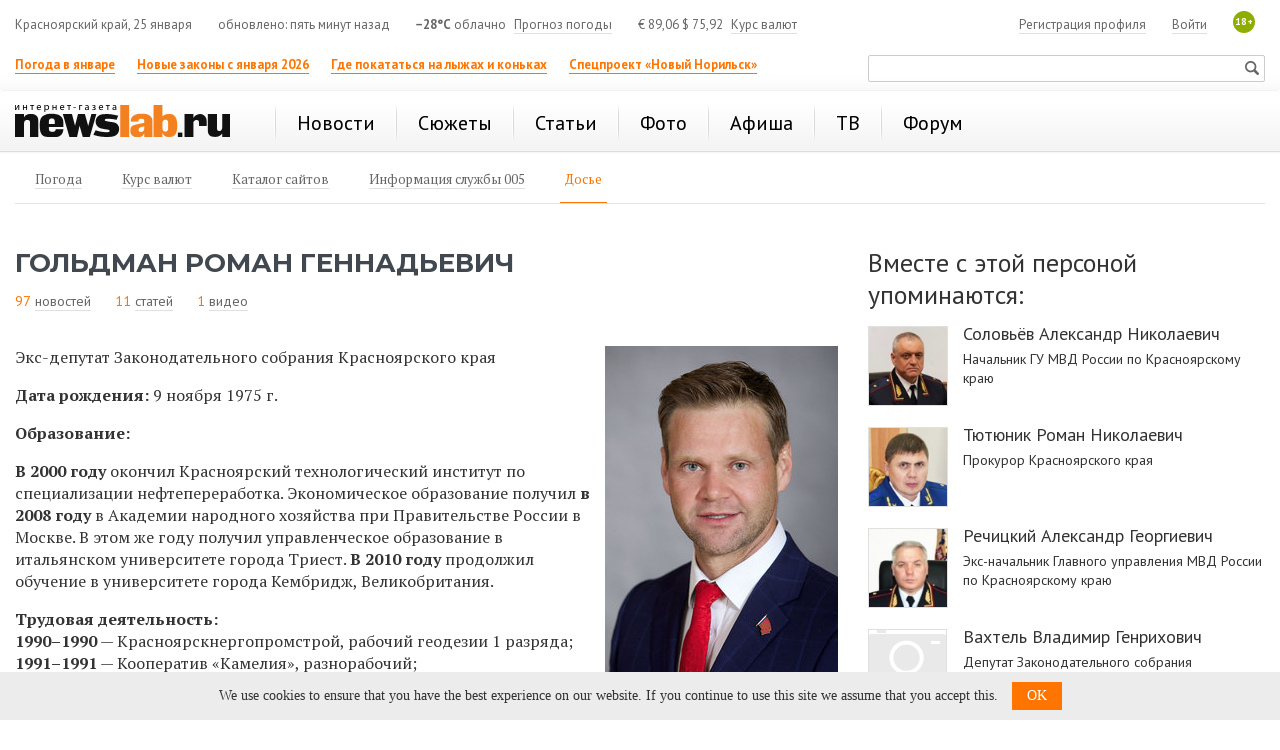

--- FILE ---
content_type: text/html; charset=utf-8
request_url: https://newslab.ru/info/dossier/goldman-roman-gennadevich
body_size: 17352
content:

<!doctype html>
<html prefix="og: http://ogp.me/ns#">
<head>
    <meta http-equiv="Content-Type" content="text/html; charset=utf-8" />
    <meta http-equiv="X-UA-Compatible" content="IE=edge" />
    <title>
        Гольдман Роман Геннадьевич — Экс-депутат Законодательного собрания Красноярского края / Досье / Справка
        / Newslab.Ru</title>
    <meta name="keywords" content="Гольдман Роман Геннадьевич, Красноярск, новости, красноярский край, красноярская афиша, красноярская ТВ-программа, анонсы,архив, форум, экономика, происшествия, афиша кино, театр, клубы, цирк, концерты, интервью, досье, каталог сайтов, справки" />
    <meta name="description" content="Экс-депутат Законодательного собрания Красноярского края. Образование: В 2000 году окончил Красноярский технологический институт по специализации..." />
	<link rel="preconnect" href="https://s.newslab.ru">
	<link rel="preconnect" href="https://fonts.gstatic.com">
    <link href="//fonts.googleapis.com/css2?family=PT+Sans:ital,wght@0,400;0,700;1,400;1,700&family=PT+Serif:ital,wght@0,400;0,700;1,400;1,700&display=swap" rel="stylesheet">
    <meta name="viewport" content="width=device-width, initial-scale=1">

    <link href="/static/css/Style.min.css?v20200423" rel="stylesheet" />
    

    <link title="Newslab.Ru" type="application/opensearchdescription+xml" rel="search" href="/OpenSearch.xml" />
    <link rel="alternate" type="application/rss+xml" title="Новости" href="/news/all/rss" />
    <link rel="alternate" type="application/rss+xml" title="Статьи" href="/article/rss" />
    <link rel="icon" href="/favicon.ico" type="image/x-icon" />
    <link rel="shortcut icon" href="/favicon.ico" type="image/x-icon" />
    <meta property="og:title" content="Гольдман Роман Геннадьевич — Экс-депутат Законодательного собрания Красноярского края / Досье / Справка" />
    <meta property="og:description" content="Экс-депутат Законодательного собрания Красноярского края. Образование: В 2000 году окончил Красноярский технологический институт по специализации..." />
    <meta property="og:image" content="http://newslab.ru/img/nl-200x200.png" />
    
    
    <meta name="twitter:card" content="summary" />
    <meta name="twitter:site" content="@Newslabru" />
    <meta name="twitter:title" content="Гольдман Роман Геннадьевич — Экс-депутат Законодательного собрания Красноярского края / Досье / Справка" />
    
    <meta name="twitter:description" content="Экс-депутат Законодательного собрания Красноярского края. Образование: В 2000 году окончил Красноярский технологический институт по специализации..." />
    <meta name="twitter:image" content="http://newslab.ru/img/nl-200x200.png" />
    <meta property="fb:pages" content="101359956646560" />
    
    <meta property="relap:article" content="false">
    

	<script type="text/javascript">
        window.topics = null;
    </script>

    
    <link rel="amphtml" href="http://newslab.ru/amp/dossier.aspx?alias=goldman-roman-gennadevich" />

    <link href="//fonts.googleapis.com/css2?family=Roboto:wght@400;700&display=swap" rel="stylesheet" type="text/css" />
    <link href="//fonts.googleapis.com/css2?family=Montserrat:wght@400;600;700&display=swap" rel="stylesheet" type="text/css" />


    <!--[if lte IE 7]>  
      <script type="text/javascript">
       var iDOMLoaded = 0;
      </script>     
      <link href="/css/ie.css?5" rel="stylesheet" type="text/css" media="screen" />           
    <![endif]-->
    <!--[if lt IE 7]>
      <script src="/js/fixpng.js?1" type="text/javascript"></script>
      <link href="/js/fixpng.js?1" rel="stylesheet" type="text/css" media="screen" />                       
    <![endif]-->
    <!--[if lt IE 9]>
        <script src="/static/js/ie/html5.js"></script>
        <script src="/static/js/ie/respond.min.js"></script>
    <![endif]-->

	
    
	
    <!-- Yandex.Metrika counter -->
    <script type="text/javascript">
        (function(m,e,t,r,i,k,a){
            m[i]=m[i]||function(){(m[i].a=m[i].a||[]).push(arguments)};
            m[i].l=1*new Date();
            for (var j = 0; j < document.scripts.length; j++) {if (document.scripts[j].src === r) { return; }}
            k=e.createElement(t),a=e.getElementsByTagName(t)[0],k.async=1,k.src=r,a.parentNode.insertBefore(k,a)
        })(window, document,'script','https://mc.yandex.ru/metrika/tag.js', 'ym');

        ym(1033083, 'init', {referrer: document.referrer, url: location.href, accurateTrackBounce:true, trackLinks:true});
    </script>
    <noscript><div><img src="https://mc.yandex.ru/watch/1033083" style="position:absolute; left:-9999px;" alt="" /></div></noscript>
    <!-- /Yandex.Metrika counter -->
</head>
<body>
    <div class="page">
        

        
        

        <header class="header container-fluid bs">
            
            <section class="block two-cols" id="top_banners">
                <div class="b-banner_mobile">
                    
                    
                </div>
                <div class="banner-100 b-banner_tablet">
                    
                    
                </div>
                <div class="banner-100">
                    
                    
                </div>
                <div class="block_1_wrapper">
                    <div class="block_1">
                        
                        
                    </div>
                </div>
                <div class="block_2">
                    
                    
                </div>
            </section>

            <section class="header-info row hidden-xs">
                <section class="col-md-12">
                    <div class="header-info__item header-info__item_local hidden-xs hidden-sm">Красноярский край, 25 января</div>
                    <div class="header-info__item header-info__item_update hidden-xs hidden-sm">обновлено: пять минут назад</div>
                    <div class="header-info__item"><span class="header-info__item_bold">&minus;28°C</span> облачно <a href="/weather" class="header-info__link header-info__link_margin">Прогноз погоды</a></div>
                    <div class="header-info__item header-info__item_currency"><span>€</span> 89,06   <span>$</span> 75,92 <a class="header-info__link header-info__link_margin" href="/exchange">Курс валют</a></div>
                    <span class="header-info__plus18 hidden-xs">18+</span>

                    
                    <div class="header-info__item header-info__item_right">
                        <a class="header-info__link" href="/passport/logon.aspx" rel="nofollow">Войти</a>
                    </div>
                    <div class="header-info__item header-info__item_right">
                        <a class="header-info__link" href="/passport/registration.aspx" rel="nofollow">Регистрация профиля</a>
                    </div>
                    
                </section>
            </section>
			
			

            <section class="header-links row">
                <ul class="header-links__list col-md-8 col-xs-8 hidden-xs">
                    
                            <li class="header-links__item">
                                <a class="header-links__link header-links__link_bold header-links__link_select" href="https://newslab.ru/article/1394938">Погода в январе</a>
                            </li>
                        
                            <li class="header-links__item">
                                <a class="header-links__link header-links__link_bold header-links__link_select" href="https://newslab.ru/article/1395429">Новые законы с января 2026</a>
                            </li>
                        
                            <li class="header-links__item">
                                <a class="header-links__link header-links__link_bold header-links__link_select" href="https://newslab.ru/article/1392482">Где покататься на лыжах и коньках</a>
                            </li>
                        
                            <li class="header-links__item">
                                <a class="header-links__link header-links__link_bold header-links__link_select" href="https://newslab.ru/projects/norilsk-renovation/
">Спецпроект «Новый Норильск»</a>
                            </li>
                        
                </ul>
                <section class="col-sm-4 col-xs-12 ">
                    <div class="mini-search">
                        <form action="/search/" method="get">
                            <input type="text" name="searchstring" class="mini-search__input">
                            <input type="submit" value="Искать" class="mini-search__submit">
                        </form>
                    </div>
                </section>
            </section>
            

<nav class="header-menu navbar navbar-default row">
    <div class="col-md-12">
        <a href="/" class="header-logo" title="Интернет-газета Newslab.ru"><strong class="header-logo__name">news<em>lab</em>.ru</strong><span class="header-logo__image"></span></a>
        <div class="header-mobile-menu">
            <button type="button" class="navbar-toggle" data-toggle="collapse" data-target="#header-menu__wrapper">
                <span class="sr-only">Показать меню</span>
                <span class="icon-bar"></span>
                <span class="icon-bar"></span>
                <span class="icon-bar"></span>
            </button>
        </div>
        
                <div class="collapse navbar-collapse" id="header-menu__wrapper">
                    <ul class="header-menu__list">
            
                <li class="header-menu__item">
                    <a class="header-menu__link" href="/news/" title="Новости Красноярска и Красноярского края"><span>Новости</span></a>

                    
                </li>
            
                <li class="header-menu__item">
                    <a class="header-menu__link" href="/topic/" title="Новостные сюжеты"><span>Сюжеты</span></a>

                    
                </li>
            
                <li class="header-menu__item">
                    <a class="header-menu__link" href="/article/" title="Статьи Красноярска и края"><span>Статьи</span></a>

                    
                </li>
            
                <li class="header-menu__item">
                    <a class="header-menu__link" href="/photo" title="Фоторепортажи"><span>Фото</span></a>

                    
                </li>
            
                <li class="header-menu__item">
                    <a class="header-menu__link" href="/afisha/" title="Афиша Красноярска на неделю: кинотеатры, театры, вечеринки, концерты, выставки, цирк, клубы"><span>Афиша</span></a>

                    
                </li>
            
                <li class="header-menu__item">
                    <a class="header-menu__link" href="/tv/" title="Телепрограмма Красноярск - ТВ программа"><span>ТВ</span></a>

                    
                </li>
            
                <li class="header-menu__item">
                    <a class="header-menu__link" href="/forum/" title="Красноярский форум"><span>Форум</span></a>

                    
                </li>
            
                <li class="header-menu__item header-menu__item_only-mobile">
                    <a class="header-menu__link header-menu__link" href="/weather"><span>Прогноз погоды</span></a>
                </li>
                 <li class="header-menu__item header-menu__item_only-mobile">
                    <a class="header-menu__link header-menu__link" href="/exchange"><span>Курсы валют</span></a>
                </li>
                </ul>
            </div>
            

        
                <ul class="header-menu__second header-menu__second_hidden-xs">
            
                <li class="header-menu__second__item">
                    <a class="header-menu__second__link" href="/weather" title="Погода"><span>Погода</span></a>
                </li>
            
                <li class="header-menu__second__item">
                    <a class="header-menu__second__link" href="/exchange" title="Курс валют"><span>Курс валют</span></a>
                </li>
            
                <li class="header-menu__second__item">
                    <a class="header-menu__second__link" href="/info/sitecatalog" title="Каталог сайтов"><span>Каталог сайтов</span></a>
                </li>
            
                <li class="header-menu__second__item">
                    <a class="header-menu__second__link" href="/005" title="Информация службы 005"><span>Информация службы 005</span></a>
                </li>
            
                <li class="header-menu__second__item header-menu__second__item_active">
                    <a class="header-menu__second__link header-menu__second__link_active" href="/info/dossier/" title="Досье организаций и персоналий г. Красноярска"><span>Досье</span></a>
                </li>
            
                
                </ul>
            
    </div>
</nav>



            <div class="banner-100">
                <div class="b-banner b-banner_podmenu">
                    
                    
                </div>
            </div>
        </header>

        <div style="display: none;" itemscope itemtype="https://schema.org/BreadcrumbList">
            
            <div style="display: inline-block; font-family: 'PT Sans'; line-height: 16px;" itemprop="itemListElement" itemscope itemtype="https://schema.org/ListItem">
                <a itemprop="item" href="/">
                    <span style="font-size: 12px; color: #666; line-height: 16px;" itemprop="name">Главная</span>
                </a>
				<meta itemprop="position" content="1" />
            </div>
            <div style="display: inline-block; font-family: 'PT Sans'; font-size: 12px; color: #666; line-height: 16px;">&gt;</div>
            
            <div style="display: inline-block; font-family: 'PT Sans'; line-height: 16px;" itemprop="itemListElement" itemscope itemtype="https://schema.org/ListItem">
                <a itemprop="item" href="/info">
                    <span style="font-size: 12px; color: #666; line-height: 16px;" itemprop="name">Справка</span>
                </a>
				<meta itemprop="position" content="2" />
            </div>
            <div style="display: inline-block; font-family: 'PT Sans'; font-size: 12px; color: #666; line-height: 16px;">&gt;</div>
            
            <div style="display: inline-block; font-family: 'PT Sans'; line-height: 16px;" itemprop="itemListElement" itemscope itemtype="https://schema.org/ListItem">
                <a itemprop="item" href="/info/dossier/">
                    <span style="font-size: 12px; color: #666; line-height: 16px;" itemprop="name">Досье</span>
                </a>
				<meta itemprop="position" content="3" />
            </div>
            <div style="display: inline-block; font-family: 'PT Sans'; font-size: 12px; color: #666; line-height: 16px;">&gt;</div>
            
            <div style="display: inline-block; font-family: 'PT Sans'; line-height: 16px;" itemprop="itemListElement" itemscope itemtype="https://schema.org/ListItem">
                <span style="font-size: 12px; color: #999; line-height: 16px;" itemprop="name">Гольдман Роман Геннадьевич</span>
				<meta itemprop="position" content="4" />
            </div>
            
        </div>

        
    <div class="container-fluid">
        
        <div class="row">
            <div class="d-details" itemscope itemtype='http://schema.org/Person'>

                <h1 class="d-details__title" itemprop="name">Гольдман Роман Геннадьевич</h1>

                <div class="d-details__meta">
                    
                    <div class="d-meta__item">
                        <span class="d-meta__item__count">97</span>
                        <a rel="nofollow" class="d-meta__item__title" href="/info/dossier/goldman-roman-gennadevich/news">новостей</a>
                    </div>
                    
                    <div class="d-meta__item">
                        <span class="d-meta__item__count">11</span>
                        <a rel="nofollow" class="d-meta__item__title" href="/info/dossier/goldman-roman-gennadevich/articles">статей</a>
                    </div>
                    
                    <div class="d-meta__item">
                        <span class="d-meta__item__count">1</span>
                        <a rel="nofollow" class="d-meta__item__title" href="/info/dossier/goldman-roman-gennadevich/video">видео</a>
                    </div>
                    
                </div>

                
                <div class="d-details__story">
                    
                    <img class="d-details__image" src="//s.newslab.ru/Content/dosie/goldman-roman-gennadevich.jpg" itemprop="image" alt="Экс-депутат Законодательного собрания Красноярского края Гольдман Роман Геннадьевич" />
                    
                    <div class="story_description">
                        <div class="description entry">
                            
                            <p itemprop="jobTitle">Экс-депутат Законодательного собрания Красноярского края</p>
                            
                            <p><strong>Дата рождения:</strong> 9 ноября 1975 г.</p>
                            <meta itemprop="birthDate" content="1975-11-09T00:00" />
                            
                            <div itemprop="description">
                                <p><strong>Образование:</strong><span> </span></p>
<p><span><strong>В 2000 году</strong> окончил Красноярский технологический институт по специализации нефтепереработка. Экономическое образование получил <strong>в 2008 году</strong> в Академии народного хозяйства при Правительстве России в Москве. В этом же году получил управленческое образование в итальянском университете города Триест. <strong>В 2010 году</strong> продолжил обучение в университете города Кембридж, Великобритания.</span></p>
<p><strong>Трудовая деятельность:</strong> <br /> <strong>1990&ndash;1990</strong> &mdash; Красноярскнергопромстрой, рабочий геодезии 1&nbsp;разряда; <br /> <strong>1991&ndash;1991</strong> &mdash; Кооператив &laquo;Камелия&raquo;, разнорабочий; <br /> <strong>1991&ndash;1992</strong> &mdash; Малое предприятие &laquo;Импульс&raquo;, слесарь-сборщик 2&nbsp;разряда; <br /> <strong>1992&ndash;1993</strong> &mdash; Дивногорский ГорОНО, лаборант компьютерного класса средней школы №&nbsp;10; <br /> <strong>1993&ndash;1998</strong> &mdash; СибГТУ г. Красноярска, студент, очная форма обучения; <br /> <strong>1998&ndash;2000</strong> &mdash; Служба в&nbsp;Российской Армии; <br /> <strong>2001&ndash;2002</strong> &mdash; ООО &laquo;Сангилен&raquo;, директор; <br /> <strong>2002&ndash;2004</strong> &mdash; ООО &laquo;Сангилен+&raquo;, генеральный директор; <br /> <strong>2004</strong>&nbsp;&mdash; наст. время&nbsp;&mdash; ЗАО &laquo;Сангилен+&raquo;, генеральный директор.</p>
<p>В&nbsp;декабре 2011 года избран <strong>депутатом Законодательного собрания Красноярского края по Емельяновскому избирательному округу.</strong></p>
<p><strong>В&nbsp;сентябре 2016 года переизбран депутатом Законодательного собрания Красноярского края III созыва.</strong></p>
<p><strong>В сентябре 2021 года переизбран депутатом Законодательного собрания Красноярского края IV созыва.</strong></p>
<p><b>23 ноября 2023 года&nbsp;<a href="/news/1247630" target="_blank">лишен мандата</a>&nbsp;<strong>депутата Законодательного собрания Красноярского края IV созыва.</strong></b></p>
<ul></ul>
                            </div>
                        </div>
                    </div>
                </div>
                
                
                
                        <div class='d-details__facts d-details__facts_0'>
                    
                        </div>
                    

                

                <div class="d-links">
                    <div class="row">
                        <div class="col-sm-6">
                            
                        </div>
                        <div class="col-sm-6">
                            
                        </div>
                    </div>
                </div>

                
                <div class="container-fluid">
                    <div class="row">
                        <div class="d-details__items">
                            <h3 class="d-details__podtitle">Гольдман Роман Геннадьевич — все материалы</h3>

                            
                            <div class="d-details__meta">
                                
                                <div class="d-meta__item">
                                    <span class="d-meta__item__count">97</span>
                                    <a rel="nofollow" class="d-meta__item__title" href="/info/dossier/goldman-roman-gennadevich/news">новостей</a>
                                </div>
                                
                                <div class="d-meta__item">
                                    <span class="d-meta__item__count">11</span>
                                    <a rel="nofollow" class="d-meta__item__title" href="/info/dossier/goldman-roman-gennadevich/articles">статей</a>
                                </div>
                                
                                <div class="d-meta__item">
                                    <span class="d-meta__item__count">1</span>
                                    <a rel="nofollow" class="d-meta__item__title" href="/info/dossier/goldman-roman-gennadevich/video">видео</a>
                                </div>
                                
                            </div>
                            
                            <div class="a-box-list row">
                                

<div class="a-list__item a-list__item_news">
    <a href="/news/1398032" class="a-list__item__image">
        
        <img src="//s.newslab.ru/content/doc/cache/1398/032/100x100.jpg" alt="Красноярская прокуратура сообщила о&#160;попытке отмывания денег через &#171;Гольдман групп&#187;" />
        
    </a>
    <div class="a-list__item__text-wrapper">
        <div class="a-list__meta">
            <span class="a-list__meta__date">22 января</span>
            <a rel="nofollow" class="a-list__meta__category" href="/news">Новости</a>
        </div>
        <a class="a-list__item__title" href="/news/1398032">Красноярская прокуратура сообщила о&#160;попытке отмывания денег через &#171;Гольдман групп&#187;<span class="comments-count" title="комментарии">5</span> </a>
        <div class="a-list__item__desc">В&nbsp;Красноярском крае прокуратура предотвратила отмывание 66,6 млн рублей &laquo;Гольдман групп&raquo;.
</div>
    </div>
</div>


                            </div>
                            
                            <div class="a-box-list row">
                                

<div class="a-list__item a-list__item_news a-list__item_popular">
    <a href="/news/1397906" class="a-list__item__image">
        
        <img src="//s.newslab.ru/content/doc/cache/1397/906/100x100.jpg" alt="Экс-депутата из&#160;Красноярского края Романа Гольдмана объявили в&#160;международный розыск" />
        
    </a>
    <div class="a-list__item__text-wrapper">
        <div class="a-list__meta">
            <span class="a-list__meta__date">21 января</span>
            <a rel="nofollow" class="a-list__meta__category" href="/news">Новости</a>
        </div>
        <a class="a-list__item__title" href="/news/1397906">Экс-депутата из&#160;Красноярского края Романа Гольдмана объявили в&#160;международный розыск<span class="comments-count" title="комментарии">71</span> </a>
        <div class="a-list__item__desc">Экс-депутат Законодательного Собрания Красноярского края Роман Гольдман разыскивается по&nbsp;международным каналам по&nbsp;запросу России.
</div>
    </div>
</div>


                            </div>
                            
                            <div class="a-box-list row">
                                

<div class="a-list__item a-list__item_news">
    <a href="/news/1391545" class="a-list__item__image">
        
        <img src="//s.newslab.ru/content/doc/cache/1391/545/100x100.jpg" alt="Раскрыто возможное местонахождение беглого красноярского бизнесмена Романа Гольдмана" />
        
    </a>
    <div class="a-list__item__text-wrapper">
        <div class="a-list__meta">
            <span class="a-list__meta__date">9.12.25</span>
            <a rel="nofollow" class="a-list__meta__category" href="/news">Новости</a>
        </div>
        <a class="a-list__item__title" href="/news/1391545">Раскрыто возможное местонахождение беглого красноярского бизнесмена Романа Гольдмана<span class="comments-count" title="комментарии">28</span> </a>
        <div class="a-list__item__desc">Есть основания полагать, что объявленный в&nbsp;международный розыск известный красноярский бизнесмен-аграрий и&nbsp;экс-депутат краевого Заксобрания Роман Гольдман скрывается в&nbsp;Мексике. </div>
    </div>
</div>


                            </div>
                            
                            <div class="a-box-list row">
                                

<div class="a-list__item a-list__item_news">
    <a href="/news/1385733" class="a-list__item__image">
        
        <img src="//s.newslab.ru/content/doc/cache/1385/733/100x100.jpg" alt="Беглый красноярский бизнесмен Роман Гольдман &#171;вернул&#187; 3,6 млн рублей из&#160;&#171;Агро Вклада&#187;" />
        
    </a>
    <div class="a-list__item__text-wrapper">
        <div class="a-list__meta">
            <span class="a-list__meta__date">1.11.25</span>
            <a rel="nofollow" class="a-list__meta__category" href="/news">Новости</a>
        </div>
        <a class="a-list__item__title" href="/news/1385733">Беглый красноярский бизнесмен Роман Гольдман &#171;вернул&#187; 3,6 млн рублей из&#160;&#171;Агро Вклада&#187;<span class="comments-count" title="комментарии">12</span> </a>
        <div class="a-list__item__desc">Красноярский бизнесмен Роман Гольдман через суд вернул 3,6 млн рублей из&nbsp;&laquo;Агро Вклада&raquo; в&nbsp;деле о&nbsp;банкротстве.
</div>
    </div>
</div>


                            </div>
                            
                            <div class="a-box-list row">
                                

<div class="a-list__item a-list__item_news">
    <a href="/news/1365062" class="a-list__item__image">
        
        <img src="//s.newslab.ru/content/doc/cache/1365/062/100x100.jpg" alt="Красноярского бизнесмена Романа Гольдмана подозревают еще и&#160;в&#160;отмывании более 41&#160;млн рублей" />
        
    </a>
    <div class="a-list__item__text-wrapper">
        <div class="a-list__meta">
            <span class="a-list__meta__date">3.07.25</span>
            <a rel="nofollow" class="a-list__meta__category" href="/news">Новости</a>
        </div>
        <a class="a-list__item__title" href="/news/1365062">Красноярского бизнесмена Романа Гольдмана подозревают еще и&#160;в&#160;отмывании более 41&#160;млн рублей<span class="comments-count" title="комментарии">35</span> </a>
        <div class="a-list__item__desc">В&nbsp;отношении известного красноярского бизнесмена-агрария и&nbsp;экс-депутата краевого Заксобрания Романа Гольдмана возбудили новое уголовное дело.</div>
    </div>
</div>


                            </div>
                            
                            <div class="a-box-list row">
                                

<div class="a-list__item a-list__item_news">
    <a href="/news/1360374" class="a-list__item__image">
        
        <img src="//s.newslab.ru/content/doc/cache/1360/374/100x100.jpg" alt="Мошенники обещают вернуть деньги пайщикам &#171;Агро Вклада&#187; из&#160;Красноярского края" />
        
    </a>
    <div class="a-list__item__text-wrapper">
        <div class="a-list__meta">
            <span class="a-list__meta__date">2.06.25</span>
            <a rel="nofollow" class="a-list__meta__category" href="/news">Новости</a>
        </div>
        <a class="a-list__item__title" href="/news/1360374">Мошенники обещают вернуть деньги пайщикам &#171;Агро Вклада&#187; из&#160;Красноярского края<span class="comments-count" title="комментарии">2</span> </a>
        <div class="a-list__item__desc">Обманутым пайщикам обанкротившегося &laquo;Агро Вклада&raquo; из&nbsp;Красноярского края звонят мошенники с&nbsp;предложением вернуть деньги.
</div>
    </div>
</div>


                            </div>
                            
                            <div class="a-box-list row">
                                

<div class="a-list__item a-list__item_news">
    <a href="/news/1354309" class="a-list__item__image">
        
        <img src="//s.newslab.ru/content/doc/cache/1354/309/100x100.jpg" alt="Беглый красноярский бизнесмен Роман Гольдман признан банкротом" />
        
    </a>
    <div class="a-list__item__text-wrapper">
        <div class="a-list__meta">
            <span class="a-list__meta__date">7.05.25</span>
            <a rel="nofollow" class="a-list__meta__category" href="/news">Новости</a>
        </div>
        <a class="a-list__item__title" href="/news/1354309">Беглый красноярский бизнесмен Роман Гольдман признан банкротом<span class="comments-count" title="комментарии">21</span> </a>
        <div class="a-list__item__desc">Арбитражный суд Красноярского края признал банкротом известного бизнесмена-агрария и&nbsp;экс-депутата Заксобрания Романа Гольдмана.
</div>
    </div>
</div>


                            </div>
                            
                            <div class="a-box-list row">
                                

<div class="a-list__item a-list__item_news">
    <a href="/news/1347944" class="a-list__item__image">
        
        <img src="//s.newslab.ru/content/doc/cache/1347/944/100x100.jpg" alt="&#171;Агро Вклад&#187; беглого красноярского депутата Гольдмана признали банкротом" />
        
    </a>
    <div class="a-list__item__text-wrapper">
        <div class="a-list__meta">
            <span class="a-list__meta__date">24.03.25</span>
            <a rel="nofollow" class="a-list__meta__category" href="/news">Новости</a>
        </div>
        <a class="a-list__item__title" href="/news/1347944">&#171;Агро Вклад&#187; беглого красноярского депутата Гольдмана признали банкротом<span class="comments-count" title="комментарии">2</span> </a>
        <div class="a-list__item__desc">Кредитный потребительский кооператив красноярского депутата Романа Гольдмана признали банкротом, сообщил краевой Арбитражный суд. </div>
    </div>
</div>


                            </div>
                            
                            <div class="a-box-list row">
                                

<div class="a-list__item a-list__item_news">
    <a href="/news/1345001" class="a-list__item__image">
        
        <img src="//s.newslab.ru/content/doc/cache/1345/001/100x100.jpg" alt="Промбазу беглого красноярского депутата Гольдмана выставили на торги за 58 млн рублей" />
        
    </a>
    <div class="a-list__item__text-wrapper">
        <div class="a-list__meta">
            <span class="a-list__meta__date">5.03.25</span>
            <a rel="nofollow" class="a-list__meta__category" href="/news">Новости</a>
        </div>
        <a class="a-list__item__title" href="/news/1345001">Промбазу беглого красноярского депутата Гольдмана выставили на торги за 58 млн рублей<span class="comments-count" title="комментарии">2</span> </a>
        <div class="a-list__item__desc">Промбазу беглого красноярского депутата Романа продают за 58,2 млн рублей. 
</div>
    </div>
</div>


                            </div>
                            
                            <div class="a-box-list row">
                                

<div class="a-list__item a-list__item_news">
    <a href="/news/1334796" class="a-list__item__image">
        
        <img src="//s.newslab.ru/content/doc/cache/1334/796/100x100.jpg" alt="Промбазу беглого красноярского депутата Гольдмана оценили в&#160;160 млн рублей" />
        
    </a>
    <div class="a-list__item__text-wrapper">
        <div class="a-list__meta">
            <span class="a-list__meta__date">28.01.25</span>
            <a rel="nofollow" class="a-list__meta__category" href="/news">Новости</a>
        </div>
        <a class="a-list__item__title" href="/news/1334796">Промбазу беглого красноярского депутата Гольдмана оценили в&#160;160 млн рублей<span class="comments-count" title="комментарии">4</span> </a>
        <div class="a-list__item__desc">Имущество управляющей компании беглого красноярского депутата Гольдмана оценили в&nbsp;160 млн рублей.
</div>
    </div>
</div>


                            </div>
                            
                            <div class="a-box-list row">
                                

<div class="a-list__item a-list__item_news">
    <a href="/news/1332319" class="a-list__item__image">
        
        <img src="//s.newslab.ru/content/doc/cache/1332/319/100x100.jpg" alt="В&#160;компании беглого красноярского депутата Гольдмана нашли признаки преднамеренного банкротства" />
        
    </a>
    <div class="a-list__item__text-wrapper">
        <div class="a-list__meta">
            <span class="a-list__meta__date">14.12.24</span>
            <a rel="nofollow" class="a-list__meta__category" href="/news">Новости</a>
        </div>
        <a class="a-list__item__title" href="/news/1332319">В&#160;компании беглого красноярского депутата Гольдмана нашли признаки преднамеренного банкротства<span class="comments-count" title="комментарии">10</span> </a>
        <div class="a-list__item__desc">Признаки преднамеренного банкротства выявили в&nbsp;управляющей компании &laquo;Голдман Групп&raquo; экс-депутата Законодательного собрания Красноярского края Романа Гольдмана. </div>
    </div>
</div>


                            </div>
                            
                            <div class="a-box-list row">
                                

<div class="a-list__item a-list__item_news a-list__item_popular">
    <a href="/news/1332092" class="a-list__item__image">
        
        <img src="//s.newslab.ru/content/doc/cache/1332/092/100x100.jpg" alt="&#171;Использует поддельные документы&#187;: беглого красноярского экс-депутата Гольдмана заметили в Мексике" />
        
    </a>
    <div class="a-list__item__text-wrapper">
        <div class="a-list__meta">
            <span class="a-list__meta__date">9.12.24</span>
            <a rel="nofollow" class="a-list__meta__category" href="/news">Новости</a>
        </div>
        <a class="a-list__item__title" href="/news/1332092">&#171;Использует поддельные документы&#187;: беглого красноярского экс-депутата Гольдмана заметили в Мексике<span class="comments-count" title="комментарии">69</span> </a>
        <div class="a-list__item__desc">Красноярский экс-депутат Роман Гольдман может скрываться и менять местонахождение, используя поддельные документы. </div>
    </div>
</div>


                            </div>
                            
                            <div class="a-box-list row">
                                

<div class="a-list__item a-list__item_news">
    <a href="/news/1331686" class="a-list__item__image">
        
        <img src="//s.newslab.ru/content/doc/cache/1331/686/100x100.jpg" alt="В&#160;красноярской полиции объяснили, почему так долго расследуется дело Романа Гольдмана (видео)" />
        
    </a>
    <div class="a-list__item__text-wrapper">
        <div class="a-list__meta">
            <span class="a-list__meta__date">27.11.24</span>
            <a rel="nofollow" class="a-list__meta__category" href="/news">Новости</a>
        </div>
        <a class="a-list__item__title" href="/news/1331686">В&#160;красноярской полиции объяснили, почему так долго расследуется дело Романа Гольдмана (видео)<span class="comments-count" title="комментарии">30</span> </a>
        <div class="a-list__item__desc">В&nbsp;ГУ&nbsp;МВД Красноярского края ответили на&nbsp;жалобы пострадавших пайщиков о&nbsp;затянувшемся расследовании по&nbsp;резонансному уголовному делу экс-депутата и&nbsp;бизнесмена-агрария Романа Гольдмана.
</div>
    </div>
</div>


                            </div>
                            
                            <div class="a-box-list row">
                                

<div class="a-list__item a-list__item_news">
    <a href="/news/1325974" class="a-list__item__image">
        
        <img src="//s.newslab.ru/content/doc/cache/1325/974/100x100.jpg" alt="Подозреваемый в&#160;избиении сожительницы депутат потерял пост секретаря Красноярского краевого комитета КПРФ" />
        
    </a>
    <div class="a-list__item__text-wrapper">
        <div class="a-list__meta">
            <span class="a-list__meta__date">17.11.24</span>
            <a rel="nofollow" class="a-list__meta__category" href="/news">Новости</a>
        </div>
        <a class="a-list__item__title" href="/news/1325974">Подозреваемый в&#160;избиении сожительницы депутат потерял пост секретаря Красноярского краевого комитета КПРФ<span class="comments-count" title="комментарии">18</span> </a>
        <div class="a-list__item__desc">Депутат Андрей Новак, подозреваемый в домашнем насилии, лишился поста первого секретаря Красноярского краевого комитета КПРФ.</div>
    </div>
</div>


                            </div>
                            
                            <div class="a-box-list row">
                                

<div class="a-list__item a-list__item_news">
    <a href="/news/1325662" class="a-list__item__image">
        
        <img src="//s.newslab.ru/content/doc/cache/1325/662/100x100.jpg" alt="Глава МВД Красноярского края рассказал о поисках беглого экс-депутата Гольдмана " />
        
    </a>
    <div class="a-list__item__text-wrapper">
        <div class="a-list__meta">
            <span class="a-list__meta__date">7.11.24</span>
            <a rel="nofollow" class="a-list__meta__category" href="/news">Новости</a>
        </div>
        <a class="a-list__item__title" href="/news/1325662">Глава МВД Красноярского края рассказал о поисках беглого экс-депутата Гольдмана <span class="comments-count" title="комментарии">46</span> </a>
        <div class="a-list__item__desc">Глава МВД Красноярского края заявил, что установить местонахождение депутата Гольдмана мешают санкции. </div>
    </div>
</div>


                            </div>
                            
                            <div class="a-box-list row">
                                

<div class="a-list__item a-list__item_news">
    <a href="/news/1317954" class="a-list__item__image">
        
        <img src="//s.newslab.ru/content/doc/cache/1317/954/100x100.jpg" alt="Стало известно, в&#160;чем обвиняется шурин красноярского бизнесмена Романа Гольдмана " />
        
    </a>
    <div class="a-list__item__text-wrapper">
        <div class="a-list__meta">
            <span class="a-list__meta__date">19.09.24</span>
            <a rel="nofollow" class="a-list__meta__category" href="/news">Новости</a>
        </div>
        <a class="a-list__item__title" href="/news/1317954">Стало известно, в&#160;чем обвиняется шурин красноярского бизнесмена Романа Гольдмана <span class="comments-count" title="комментарии">9</span> </a>
        <div class="a-list__item__desc">Красноярская прокуратура утвердила обвинение брату жены экс-депутата Заксобрания и&nbsp;бизнесмена Романа Гольдмана.
</div>
    </div>
</div>


                            </div>
                            
                            <div class="a-box-list row">
                                

<div class="a-list__item a-list__item_news">
    <a href="/news/1317717" class="a-list__item__image">
        
        <img src="//s.newslab.ru/content/doc/cache/1317/717/100x100.jpg" alt="Место экс-депутата Гольдмана в Заксобрании Красноярского края досталось военному" />
        
    </a>
    <div class="a-list__item__text-wrapper">
        <div class="a-list__meta">
            <span class="a-list__meta__date">11.09.24</span>
            <a rel="nofollow" class="a-list__meta__category" href="/news">Новости</a>
        </div>
        <a class="a-list__item__title" href="/news/1317717">Место экс-депутата Гольдмана в Заксобрании Красноярского края досталось военному<span class="comments-count" title="комментарии">16</span> </a>
        <div class="a-list__item__desc">На довыборах в Законодательное Собрание Красноярского края по Емельяновскому одномандатному избирательному округу №10 победу одержал кандидат от партии «Единая Россия», директор военно-инженерного центра СФУ Евгений Гарин. </div>
    </div>
</div>


                            </div>
                            
                            <div class="a-box-list row">
                                

<div class="a-list__item a-list__item_news">
    <a href="/news/1317628" class="a-list__item__image">
        
        <img src="//s.newslab.ru/content/doc/cache/1317/628/100x100.jpg" alt="В&#160;единый день голосования в&#160;Красноярском крае открылись избирательные участки" />
        
    </a>
    <div class="a-list__item__text-wrapper">
        <div class="a-list__meta">
            <span class="a-list__meta__date">8.09.24</span>
            <a rel="nofollow" class="a-list__meta__category" href="/news">Новости</a>
        </div>
        <a class="a-list__item__title" href="/news/1317628">В&#160;единый день голосования в&#160;Красноярском крае открылись избирательные участки<span class="comments-count" title="комментарии">10</span> </a>
        <div class="a-list__item__desc">Сегодня, в&nbsp;единый день голосования, в&nbsp;Красноярском крае открылись 372 избирательных участка. Принять участие в&nbsp;выборах жители региона могут до&nbsp;20&nbsp;часов.
</div>
    </div>
</div>


                            </div>
                            
                            <div class="a-box-list row">
                                

<div class="a-list__item a-list__item_news">
    <a href="/news/1311851" class="a-list__item__image">
        
        <img src="//s.newslab.ru/content/doc/cache/1311/851/100x100.jpg" alt="На брата супруги красноярского бизнесмена Романа Гольдмана завели уголовное дело" />
        
    </a>
    <div class="a-list__item__text-wrapper">
        <div class="a-list__meta">
            <span class="a-list__meta__date">18.07.24</span>
            <a rel="nofollow" class="a-list__meta__category" href="/news">Новости</a>
        </div>
        <a class="a-list__item__title" href="/news/1311851">На брата супруги красноярского бизнесмена Романа Гольдмана завели уголовное дело<span class="comments-count" title="комментарии">24</span> </a>
        <div class="a-list__item__desc">На брата жены красноярского экс-депутата и бизнесмена Романа Гольдмана возбудили уголовные дела. </div>
    </div>
</div>


                            </div>
                            
                            <div class="a-box-list row">
                                

<div class="a-list__item a-list__item_news">
    <a href="/news/1285594" class="a-list__item__image">
        
        <img src="//s.newslab.ru/content/doc/cache/1285/594/100x100.jpg" alt="В&#160;красноярской полиции рассказали о&#160;расследовании резонансного дела Романа Гольдмана" />
        
    </a>
    <div class="a-list__item__text-wrapper">
        <div class="a-list__meta">
            <span class="a-list__meta__date">31.05.24</span>
            <a rel="nofollow" class="a-list__meta__category" href="/news">Новости</a>
        </div>
        <a class="a-list__item__title" href="/news/1285594">В&#160;красноярской полиции рассказали о&#160;расследовании резонансного дела Романа Гольдмана<span class="comments-count" title="комментарии">31</span> </a>
        <div class="a-list__item__desc">В ГУ МВД Красноярского края состоялась встреча правоохранителей с инициативной группой пайщиков, пострадавших от мошеннических действий экс-депутата и бизнесмена-агрария Романа Гольдмана. </div>
    </div>
</div>


                            </div>
                            
                            <div class="a-box-list row">
                                

<div class="a-list__item a-list__item_news">
    <a href="/news/1274484" class="a-list__item__image">
        
        <img src="//s.newslab.ru/content/doc/cache/1274/484/100x100.jpg" alt="У&#160;Романа Гольдмана арестовали почти 70-летний теплоход (видео)" />
        
    </a>
    <div class="a-list__item__text-wrapper">
        <div class="a-list__meta">
            <span class="a-list__meta__date">28.03.24</span>
            <a rel="nofollow" class="a-list__meta__category" href="/news">Новости</a>
        </div>
        <a class="a-list__item__title" href="/news/1274484">У&#160;Романа Гольдмана арестовали почти 70-летний теплоход (видео)<span class="comments-count" title="комментарии">14</span> </a>
        <div class="a-list__item__desc">У&nbsp;объявленного в&nbsp;международный розыск красноярского бизнесмена Романа Гольдмана арестовали теплоход, которому почти 70&nbsp;лет. </div>
    </div>
</div>


                            </div>
                            
                            <div class="a-box-list row">
                                

<div class="a-list__item a-list__item_news a-list__item_popular">
    <a href="/news/1266167" class="a-list__item__image">
        
        <img src="//s.newslab.ru/content/doc/cache/1266/167/100x100.jpg" alt="Скандально известный красноярский бизнесмен Роман Гольдман заочно арестован " />
        
    </a>
    <div class="a-list__item__text-wrapper">
        <div class="a-list__meta">
            <span class="a-list__meta__date">9.02.24</span>
            <a rel="nofollow" class="a-list__meta__category" href="/news">Новости</a>
        </div>
        <a class="a-list__item__title" href="/news/1266167">Скандально известный красноярский бизнесмен Роман Гольдман заочно арестован <span class="comments-count" title="комментарии">63</span> </a>
        <div class="a-list__item__desc">Также он&nbsp;объявлен в&nbsp;международный розыск. </div>
    </div>
</div>


                            </div>
                            
                            <div class="a-box-list row">
                                

<div class="a-list__item a-list__item_news">
    <a href="/news/1264866" class="a-list__item__image">
        
        <img src="//s.newslab.ru/content/doc/cache/1264/866/100x100.jpg" alt="&#171;Проверяем все его предприятия&#187;: на&#160;красноярского бизнесмена Романа Гольдмана завели новое уголовное дело" />
        
    </a>
    <div class="a-list__item__text-wrapper">
        <div class="a-list__meta">
            <span class="a-list__meta__date">1.02.24</span>
            <a rel="nofollow" class="a-list__meta__category" href="/news">Новости</a>
        </div>
        <a class="a-list__item__title" href="/news/1264866">&#171;Проверяем все его предприятия&#187;: на&#160;красноярского бизнесмена Романа Гольдмана завели новое уголовное дело<span class="comments-count" title="комментарии">49</span> </a>
        <div class="a-list__item__desc">Его готовятся объявить в&nbsp;международный розыск. 
</div>
    </div>
</div>


                            </div>
                            
                            <div class="a-box-list row">
                                

<div class="a-list__item a-list__item_news">
    <a href="/news/1263822" class="a-list__item__image">
        
        <img src="//s.newslab.ru/content/doc/cache/1263/822/100x100.jpg" alt="С&#160;&#171;Голдман Групп&#187; хотят взыскать долги по&#160;биржевым облигациям на&#160;более чем миллиард рублей" />
        
    </a>
    <div class="a-list__item__text-wrapper">
        <div class="a-list__meta">
            <span class="a-list__meta__date">26.01.24</span>
            <a rel="nofollow" class="a-list__meta__category" href="/news">Новости</a>
        </div>
        <a class="a-list__item__title" href="/news/1263822">С&#160;&#171;Голдман Групп&#187; хотят взыскать долги по&#160;биржевым облигациям на&#160;более чем миллиард рублей<span class="comments-count" title="комментарии">8</span> </a>
        <div class="a-list__item__desc">В&nbsp;красноярский Арбитражный суд поступил иск на&nbsp;более чем миллиард рублей к&nbsp;ПАО УК&nbsp;&laquo;Голдман Групп&raquo;. </div>
    </div>
</div>


                            </div>
                            
                            <div class="a-box-list row">
                                

<div class="a-list__item a-list__item_news a-list__item_popular">
    <a href="/news/1263610" class="a-list__item__image">
        
        <img src="//s.newslab.ru/content/doc/cache/1263/610/100x100.jpg" alt="Адвокат красноярского бизнесмена-агрария Романа Гольдмана сделал заявление в&#160;СМИ (видео)" />
        
    </a>
    <div class="a-list__item__text-wrapper">
        <div class="a-list__meta">
            <span class="a-list__meta__date">25.01.24</span>
            <a rel="nofollow" class="a-list__meta__category" href="/news">Новости</a>
        </div>
        <a class="a-list__item__title" href="/news/1263610">Адвокат красноярского бизнесмена-агрария Романа Гольдмана сделал заявление в&#160;СМИ (видео)<span class="comments-count" title="комментарии">94</span> </a>
        <div class="a-list__item__desc">Он&nbsp;рассказал об&nbsp;отъезде экс-депутата из&nbsp;страны и&nbsp;его уголовных делах. </div>
    </div>
</div>


                            </div>
                            
                            <div class="a-box-list row">
                                

<div class="a-list__item a-list__item_news">
    <a href="/news/1262614" class="a-list__item__image">
        
        <img src="//s.newslab.ru/content/doc/cache/1262/614/100x100.jpg" alt="Главный полицейский Красноярского края рассказал о&#160;расследовании дела Романа Гольдмана" />
        
    </a>
    <div class="a-list__item__text-wrapper">
        <div class="a-list__meta">
            <span class="a-list__meta__date">19.01.24</span>
            <a rel="nofollow" class="a-list__meta__category" href="/news">Новости</a>
        </div>
        <a class="a-list__item__title" href="/news/1262614">Главный полицейский Красноярского края рассказал о&#160;расследовании дела Романа Гольдмана<span class="comments-count" title="комментарии">34</span> </a>
        <div class="a-list__item__desc">Красноярскому предпринимателю-аграрию и&nbsp;экс-депутату Заксобрания Роману Гольдману заочно предъявят обвинение в&nbsp;мошенничестве в&nbsp;особо крупном размере. 
</div>
    </div>
</div>


                            </div>
                            
                            <div class="a-box-list row">
                                

<div class="a-list__item a-list__item_news">
    <a href="/news/1250232" class="a-list__item__image">
        
        <img src="//s.newslab.ru/content/doc/cache/1250/232/100x100.jpg" alt="Агропредприятие Романа Гольдмана просят признать банкротом" />
        
    </a>
    <div class="a-list__item__text-wrapper">
        <div class="a-list__meta">
            <span class="a-list__meta__date">8.12.23</span>
            <a rel="nofollow" class="a-list__meta__category" href="/news">Новости</a>
        </div>
        <a class="a-list__item__title" href="/news/1250232">Агропредприятие Романа Гольдмана просят признать банкротом<span class="comments-count" title="комментарии">16</span> </a>
        <div class="a-list__item__desc">В&nbsp;Арбитражный суд Красноярского края поступило сразу два заявления с&nbsp;просьбой признать ООО &laquo;АгроЭлита&raquo; Романа Гольдмана банкротом. </div>
    </div>
</div>


                            </div>
                            
                            <div class="a-box-list row">
                                

<div class="a-box-item a-box-item_col6">
    <div class="a-box-item__meta">
        
        <a rel="nofollow" href="/article/society" class="a-box-item__category">
            Общество
        </a>
        
        <span class="a-box-item__date">8.01.24</span>
        
    </div>
    <a href="/article/1253842" class="a-box-item__link">
        <div class="a-box-item__img">
            <img src="/content/doc/cache/1253/842/350x218.jpg" alt="Побег сына Усса, арест Глискова и&#160;откровения таксиста: чем интересовались читатели Newslab в&#160;2023&#160;году?" />
            <div class="e-icon-wrapper">
                
                <span class="e-icon e-icon_photo"></span>
                
            </div>
        </div>
        <span class="a-box-item__title">Побег сына Усса, арест Глискова и&#160;откровения таксиста: чем интересовались читатели Newslab в&#160;2023&#160;году?</span><span class="comments-count" title="комментарии">2</span> 
    </a>
    <p class="a-box-item__desc">
        Топ самых читаемых и обсуждаемых материалов
    </p>
</div>


                            </div>
                            
                            <div class="a-box-list row">
                                

<div class="a-list__item a-list__item_news">
    <a href="/news/1249723" class="a-list__item__image">
        
        <img src="//s.newslab.ru/content/doc/cache/1249/723/100x100.jpg" alt="&#171;АгроЭлита&#187; Романа Гольдмана может лишиться земли в&#160;Сухобузимском районе" />
        
    </a>
    <div class="a-list__item__text-wrapper">
        <div class="a-list__meta">
            <span class="a-list__meta__date">5.12.23</span>
            <a rel="nofollow" class="a-list__meta__category" href="/news">Новости</a>
        </div>
        <a class="a-list__item__title" href="/news/1249723">&#171;АгроЭлита&#187; Романа Гольдмана может лишиться земли в&#160;Сухобузимском районе<span class="comments-count" title="комментарии">12</span> </a>
        <div class="a-list__item__desc">В&nbsp;красноярский Арбитражный суд поступило еще 13&nbsp;исков к&nbsp;ООО &laquo;Объединение АгроЭлита&raquo; Романа Гольдмана. Среди них требование расторгнуть договор аренды земли в&nbsp;Сухобузимском районе. </div>
    </div>
</div>


                            </div>
                            
                            <div class="a-box-list row">
                                

<div class="a-list__item a-list__item_news a-list__item_popular">
    <a href="/news/1249682" class="a-list__item__image">
        
        <img src="//s.newslab.ru/content/doc/cache/1249/682/100x100.jpg" alt="У&#160;Романа Гольдмана арестовали имущество на&#160;800 млн рублей. Сам он&#160;может скрываться в&#160;Турции" />
        
    </a>
    <div class="a-list__item__text-wrapper">
        <div class="a-list__meta">
            <span class="a-list__meta__date">5.12.23</span>
            <a rel="nofollow" class="a-list__meta__category" href="/news">Новости</a>
        </div>
        <a class="a-list__item__title" href="/news/1249682">У&#160;Романа Гольдмана арестовали имущество на&#160;800 млн рублей. Сам он&#160;может скрываться в&#160;Турции<span class="comments-count" title="комментарии">105</span> </a>
        <div class="a-list__item__desc">У&nbsp;красноярского бизнесмена Романа Гольдмана арестовали имущество на&nbsp;830 млн рублей.
</div>
    </div>
</div>


                            </div>
                            
                            <div class="infinity row">
                                <a rel="nofollow" href="/info/dossier/goldman-roman-gennadevich#more" class="infinity-link col-md-8" data-linkid="14560" data-type="">Следующие 30 материалов</a>
                            </div>
                            
                        </div>
                    </div>
                </div>
                
            </div>

            <div class="col-lg-4 col-md-4 hidden-xs hidden-sm">

                <div class="dossier-block">
                    <h3 id="ctl00_content_linkedDossiersHeader" class="dossier-block__title">Вместе с этой персоной упоминаются:</h3>

                    
                            <div class="row persons-list">
                        
                            <div class="persons-list-item">
                                <div class="persons-list-item__inner">
                                    <a class="persons-list-item__image-link" rel="nofollow" href="/info/dossier/solov-v-aleksandr-nikolaevich">
                                        <img class="persons-list-item__image" src="//s.newslab.ru/Content/dosie/solov-v-aleksandr-nikolaevich-m.jpg" alt="Соловьёв Александр Николаевич">
                                    </a>
                                    <a class="persons-list-item__title" href="/info/dossier/solov-v-aleksandr-nikolaevich" title="Красноярск: Соловьёв Александр Николаевич">
                                        Соловьёв Александр Николаевич
                                    </a>
                                    <span class="persons-list-item__position">Начальник ГУ МВД России по Красноярскому краю</span>
                                </div>
                            </div>
                        
                            <div class="persons-list-item">
                                <div class="persons-list-item__inner">
                                    <a class="persons-list-item__image-link" rel="nofollow" href="/info/dossier/tyutyunik-roman-nikolaevich">
                                        <img class="persons-list-item__image" src="//s.newslab.ru/Content/dosie/tyutyunik-roman-nikolaevich-m.jpg" alt="Тютюник Роман Николаевич">
                                    </a>
                                    <a class="persons-list-item__title" href="/info/dossier/tyutyunik-roman-nikolaevich" title="Красноярск: Тютюник Роман Николаевич">
                                        Тютюник Роман Николаевич
                                    </a>
                                    <span class="persons-list-item__position">Прокурор Красноярского края</span>
                                </div>
                            </div>
                        
                            <div class="persons-list-item">
                                <div class="persons-list-item__inner">
                                    <a class="persons-list-item__image-link" rel="nofollow" href="/info/dossier/rechickij-aleksandr-georgievich">
                                        <img class="persons-list-item__image" src="//s.newslab.ru/Content/dosie/rechickij-aleksandr-georgievich-m.jpg" alt="Речицкий Александр Георгиевич">
                                    </a>
                                    <a class="persons-list-item__title" href="/info/dossier/rechickij-aleksandr-georgievich" title="Красноярск: Речицкий Александр Георгиевич">
                                        Речицкий Александр Георгиевич
                                    </a>
                                    <span class="persons-list-item__position">Экс-начальник Главного управления МВД России по Красноярскому краю</span>
                                </div>
                            </div>
                        
                            <div class="persons-list-item">
                                <div class="persons-list-item__inner">
                                    <a class="persons-list-item__image-link" rel="nofollow" href="/info/dossier/vaxtel-vladimir-genrixovich">
                                        <img class="persons-list-item__image" src="//s.newslab.ru/images/no_image.png" alt="Вахтель Владимир Генрихович">
                                    </a>
                                    <a class="persons-list-item__title" href="/info/dossier/vaxtel-vladimir-genrixovich" title="Красноярск: Вахтель Владимир Генрихович">
                                        Вахтель Владимир Генрихович
                                    </a>
                                    <span class="persons-list-item__position">Депутат Законодательного собрания Красноярского края</span>
                                </div>
                            </div>
                        
                            <div class="persons-list-item">
                                <div class="persons-list-item__inner">
                                    <a class="persons-list-item__image-link" rel="nofollow" href="/info/dossier/novak-andrej-petrovich">
                                        <img class="persons-list-item__image" src="//s.newslab.ru/Content/dosie/novak-andrej-petrovich-m.jpg" alt="Новак Андрей Петрович">
                                    </a>
                                    <a class="persons-list-item__title" href="/info/dossier/novak-andrej-petrovich" title="Красноярск: Новак Андрей Петрович">
                                        Новак Андрей Петрович
                                    </a>
                                    <span class="persons-list-item__position">Вице-спикер Законодательного Собрания Красноярского края</span>
                                </div>
                            </div>
                        
                            <div class="persons-list-item">
                                <div class="persons-list-item__inner">
                                    <a class="persons-list-item__image-link" rel="nofollow" href="/info/dossier/bykov-anatolij-petrovich">
                                        <img class="persons-list-item__image" src="//s.newslab.ru/Content/dosie/bykov-anatolij-petrovich-m.jpg" alt="Быков Анатолий Петрович">
                                    </a>
                                    <a class="persons-list-item__title" href="/info/dossier/bykov-anatolij-petrovich" title="Красноярск: Быков Анатолий Петрович">
                                        Быков Анатолий Петрович
                                    </a>
                                    <span class="persons-list-item__position">Экс-депутат Законодательного Собрания Красноярского края</span>
                                </div>
                            </div>
                        
                            <div class="persons-list-item">
                                <div class="persons-list-item__inner">
                                    <a class="persons-list-item__image-link" rel="nofollow" href="/info/dossier/oskina-vera-egorovna">
                                        <img class="persons-list-item__image" src="//s.newslab.ru/Content/dosie/oskina-vera-egorovna-m.jpg" alt="Оськина Вера Егоровна">
                                    </a>
                                    <a class="persons-list-item__title" href="/info/dossier/oskina-vera-egorovna" title="Красноярск: Оськина Вера Егоровна">
                                        Оськина Вера Егоровна
                                    </a>
                                    <span class="persons-list-item__position">Депутат Законодательного собрания Красноярского края</span>
                                </div>
                            </div>
                        
                            <div class="persons-list-item">
                                <div class="persons-list-item__inner">
                                    <a class="persons-list-item__image-link" rel="nofollow" href="/info/dossier/uss-aleksandr-viktorovich">
                                        <img class="persons-list-item__image" src="//s.newslab.ru/Content/dosie/uss-aleksandr-viktorovich-m.jpg" alt="Усс Александр Викторович">
                                    </a>
                                    <a class="persons-list-item__title" href="/info/dossier/uss-aleksandr-viktorovich" title="Красноярск: Усс Александр Викторович">
                                        Усс Александр Викторович
                                    </a>
                                    <span class="persons-list-item__position">Член Совета Федерации</span>
                                </div>
                            </div>
                        
                            </div>
                        

                    
                            <div class="orgs-list">
                        
                            <div class="orgs-list-item">
                                <a href="/info/dossier/glavnoe-upravlenie-mvd-po-krasnoyarskomu-krayu" class="orgs-list-item__title" title="Красноярск: Главное управление МВД по Красноярскому краю">
                                    Главное управление МВД по Красноярскому краю
                                </a>
                            </div>
                        
                            <div class="orgs-list-item">
                                <a href="/info/dossier/zakonodatelnoe-sobranie-krasnoyarskogo-kraya" class="orgs-list-item__title" title="Красноярск: Законодательное Собрание Красноярского края">
                                    Законодательное Собрание Красноярского края
                                </a>
                            </div>
                        
                            </div>
                        

                </div>

                <div class="dossier-block">

                    <h2 id="ctl00_content_linkedTopicsHeader" class="dossier-block__title">Упоминания в сюжетах:</h2>
                    
                            <div class="t-mlist__item">
                                <a rel="nofollow" href="/topic/ugolok-ostapa-bendera" class="t-mlist__item__img">
                                    <img src="/content/link/cache/0015/558/45x45.jpg" alt="Уголок Остапа Бендера" /></a>
                                <a href="/topic/ugolok-ostapa-bendera" class="t-mlist__item__title">Уголок Остапа Бендера</a>
                            </div>
                        
                            <div class="t-mlist__item">
                                <a rel="nofollow" href="/topic/korrupciya" class="t-mlist__item__img">
                                    <img src="/content/link/cache/0014/299/45x45.jpg" alt="Коррупция" /></a>
                                <a href="/topic/korrupciya" class="t-mlist__item__title">Коррупция</a>
                            </div>
                        
                            <div class="t-mlist__item">
                                <a rel="nofollow" href="/topic/srednij-i-malyj-biznes" class="t-mlist__item__img">
                                    <img src="/content/link/cache/0014/384/45x45.jpg" alt="Средний и малый бизнес" /></a>
                                <a href="/topic/srednij-i-malyj-biznes" class="t-mlist__item__title">Средний и малый бизнес</a>
                            </div>
                        
                            <div class="t-mlist__item">
                                <a rel="nofollow" href="/topic/moi-dengi" class="t-mlist__item__img">
                                    <img src="/content/link/cache/0015/079/45x45.jpg" alt="Финансы" /></a>
                                <a href="/topic/moi-dengi" class="t-mlist__item__title">Финансы</a>
                            </div>
                        
                            <div class="t-mlist__item">
                                <a rel="nofollow" href="/topic/novoe-naznachenie" class="t-mlist__item__img">
                                    <img src="/content/link/cache/0013/214/45x45.jpg" alt="Отставки и назначения" /></a>
                                <a href="/topic/novoe-naznachenie" class="t-mlist__item__title">Отставки и назначения</a>
                            </div>
                        
                </div>
            </div>
        </div>
    </div>

        <div class="bottom-banner">
            
        </div>
        

<footer class="footer2 container-fluid nl_footerNav bs">
    <nav class="footer2__nav">
        <div class="footer2-block hidden-sm hidden-xs">
            <span class="footer2-block__title">Мы в соцсетях</span>

            <div class="footer2-block__item">
                <a class="footer2-link" rel="nofollow" target="_blank" href="https://twitter.com/Newslabru">
                    <i class="social-icon social-icon-twitter"></i>
                    Twitter
                </a>
            </div>
            <div class="footer2-block__item">
                <a class="footer2-link" rel="nofollow" target="_blank" href="https://vk.com/newslabru">
                    <i class="social-icon social-icon-vkontakte"></i>
                    ВКонтакте
                </a>
            </div>
            <div class="footer2-block__item">
                <a class="footer2-link" rel="nofollow" target="_blank" href="https://ok.ru/group/52870070403157">
                    <i class="social-icon social-icon-odnoklassniki"></i>
                    Одноклассники
                </a>
            </div>
        </div>
        <div class="footer2-block hidden-xs">
            <span class="footer2-block__title">Справка</span>

            <div class="footer2-block__item">
                <a class="footer2-link" href="/about">О нас</a>
            </div>
            <div class="footer2-block__item">
                <a class="footer2-link" href="/feedback">Обратная связь</a>
            </div>
            <div class="footer2-block__item">
                <a class="footer2-link" href="/about/logo">Логотип</a>
            </div>
            <div class="footer2-block__item hidden-sm">
                <a class="footer2-link" href="/news/all/rss">RSS-экспорт</a>
            </div>
            <div class="footer2-block__item">
                <a class="footer2-link" href="/about/contacts">Контакты редакции</a>
            </div>
        </div>
        <div class="footer2-block">
            <span class="footer2-block__title">Newslab</span>

            <div class="footer2-block__item">
                <a class="footer2-link" href="/news/">Новости</a>
            </div>
            <div class="footer2-block__item">
                <a class="footer2-link" href="/article/">Статьи</a>
            </div>
            <div class="footer2-block__item">
                <a class="footer2-link" href="/topic/">Сюжеты</a>
            </div>
            <div class="footer2-block__item">
                <a class="footer2-link" href="/photo">Фото</a>
            </div>
        </div>
        <div class="footer2-block">
            <span class="footer2-block__title"></span>

            <div class="footer2-block__item">
                <a class="footer2-link" href="/afisha/">Афиша</a>
            </div>
            <div class="footer2-block__item">
                <a class="footer2-link" href="/tv/">ТВ-Программа</a>
            </div>
            <div class="footer2-block__item">
                <a class="footer2-link" href="/forum/">Форум</a>
            </div>
            <div class="footer2-block__item">
                <a class="footer2-link" href="/video/">Видео</a>
            </div>
        </div>
        <div class="footer2-block footer2-block_double hidden-xs hidden-sm">
            <div class="row">
                <div class="col-md-6 col-xs-12">
                    <span class="footer2-block__title">Реклама</span>

                    <div class="footer2-block__item">
                        <a class="footer2-link" href="/about/stats">Статистика посещений</a>
                    </div>
                    <div class="footer2-block__item">
                        <a class="footer2-link footer2-link_bold" href="/advert/requirements/shared">Размещение рекламы</a>
                    </div>
                </div>
                <div class="col-md-6 hidden-xs">
                    <span class="footer2-block__title">Контакты</span>

                    <div class="footer2-block__item">
                        <a class="footer2-link" href="tel:+73912050555">+7 (391) 205-0-555</a>
                    </div>
                    <div class="footer2-block__item">
                        <a class="footer2-link" href="mailto:info@newslab.ru">info@newslab.ru</a>
                    </div>
                </div>
            </div>
            <div class="row">
                <div class="col-md-12">
                    <div class="footer2-search">
                        <form action="/search/" method="get">
                            <input type="text" name="searchstring" class="footer2-search__input">
                            <input type="submit" value="Искать" class="footer2-search__submit">
                        </form>
                    </div>
                </div>
            </div>
        </div>
    </nav>
	
	<div class="row">
        <div class="col-xs-12" style="font-family: 'PT Sans','Helvetica Neue',Helvetica,Arial,sans-serif;font-size: 12px;">
            <a href="/1343111">Условия использования веб-сайта и политика конфиденциальности и персональных данных</a>
        </div>
    </div>

    <div class="row">
        <div class="col-xs-12" style="font-family: 'PT Sans','Helvetica Neue',Helvetica,Arial,sans-serif;font-size: 12px;margin-bottom: 20px;">
            <a href="/1343990">Политика использования cookies </a>
        </div>
    </div>
	
    <div class="row footer2__spell">
        <div class="col-md-12">
            Заметили ошибку? Выделите её и нажмите <strong>Ctrl + Enter</strong>.
        </div>
    </div>
	
	<div class="row">
        <div class="col-xs-12" style="font-family: 'PT Sans','Helvetica Neue',Helvetica,Arial,sans-serif;font-size: 12px;margin-bottom: 20px;">
            <strong>Для читателей:</strong> В России признаны экстремистскими и запрещены организации ФБК (Фонд борьбы с коррупцией, признан иноагентом), 
            Штабы Навального, «Национал-большевистская партия», «Свидетели Иеговы», «Армия воли народа», «Русский общенациональный союз», «Движение против 
            нелегальной иммиграции», «Правый сектор», УНА-УНСО, УПА, «Тризуб им. Степана Бандеры», «Мизантропик дивижн», «Меджлис крымскотатарского народа», 
            движение «Артподготовка», общероссийская политическая партия «Воля», АУЕ, батальоны «Азов» и «Айдар». Признаны террористическими и запрещены: 
            «Движение Талибан», «Имарат Кавказ», «Исламское государство» (ИГ, ИГИЛ), Джебхад-ан-Нусра, «АУМ Синрике», «Братья-мусульмане», «Аль-Каида в 
            странах исламского Магриба», «Сеть», «Колумбайн». В РФ признана нежелательной деятельность «Открытой России», издания «Проект Медиа». 
            СМИ-иноагентами признаны: телеканал «Дождь», «Медуза», «Важные истории», «Голос Америки», радио «Свобода», The Insider, «Медиазона», ОВД-инфо. 
            Иноагентами признаны общество/центр «Мемориал», «Аналитический Центр Юрия Левады», Сахаровский центр. Instagram и Facebook (Metа) запрещены в РФ за экстремизм.
        </div>
    </div>

    <div class="row hidden-md hidden-lg">
        <div class="col-xs-12">
            <div class="footer2-search">
                <form action="/search/" method="get">
                    <input type="text" name="searchstring" class="footer2-search__input">
                    <input type="submit" value="Искать" class="footer2-search__submit">
                </form>
            </div>
        </div>
    </div>

    <div class="row hidden-md hidden-lg">
        <div class="col-sm-8 col-sm-push-4 footer2__citation-links">
            <div class="footer2__citation-links-row">
                <a class="footer2-link footer2-link_small" href="/about/copyright">Правила цитирования</a>
                <a class="footer2-link footer2-link_small" href="/about/stats">Статистика посещений</a>
                <a class="footer2-link footer2-link_small" href="/advert/requirements/shared">Размещение рекламы</a>
                <a class="footer2-link footer2-link_small hidden-sm hidden-md hidden-lg" href="tel:+73912050555">Позвонить нам</a>
            </div>
        </div>
        <div class="col-sm-4 col-sm-pull-8 col-xs-12 footer2__social">
            <a class="footer2-social-link" href="https://twitter.com/Newslabru" target="_blank" rel="nofollow" title="Twitter">
                <i class="social-icon social-icon-twitter"></i>
            </a>
            <a class="footer2-social-link" href="https://vk.com/newslabru" target="_blank" rel="nofollow" title="ВКонтакте">
                <i class="social-icon social-icon-vkontakte"></i>
            </a>
            <a class="footer2-social-link" href="https://ok.ru/group/52870070403157" target="_blank" rel="nofollow" title="Одноклассники">
                <i class="social-icon social-icon-odnoklassniki"></i>
            </a>
        </div>
    </div>

    <div class="row footer2__copyright">
        <div class="col-md-12">
            © ООО «Лаборатория Новоcтей», 2003—2026.
            <span class="footer2__copyright-text">При использовании материалов Newslab.ru ссылка на&nbsp;источник обязательна.
                <a rel="nofollow" class="" href="/about/copyright">Правила цитирования</a>.
            </span>
        </div>
    </div>
    <p id="nl_counters">
    </p>
</footer>

        <script async src="https://cdn.onthe.io/io.js/HoiLpsNADYXK"></script>

		
		<script type="module" src="/static/dist/common.js?v=20260106-04"></script>
		
        <!--[if IE]>  
        <script type="text/javascript">
          iDOMLoaded = 1;
        </script>           
      <![endif]-->
        
        
    </div>
    
    <div class="scrolling" id="up_link">

        <div class="scrolling__line">
            <div class="sharing sharing_in-scrolling">
                
                <div class="sharing__title">
                    Поделиться
                </div>
                <div class="sharing__item">
                    <a rel="nofollow" class="icon-twitter"
                        onclick="goSocial(event, 'http://twitter.com/share?url=http%3a%2f%2fnewslab.ru%2finfo%2fdossier%2fgoldman-roman-gennadevich%3futm_source%3dtwitter%26utm_medium%3dshareGlobal%26utm_campaign%3dsmm&amp;text=%d0%93%d0%be%d0%bb%d1%8c%d0%b4%d0%bc%d0%b0%d0%bd+%d0%a0%d0%be%d0%bc%d0%b0%d0%bd+%d0%93%d0%b5%d0%bd%d0%bd%d0%b0%d0%b4%d1%8c%d0%b5%d0%b2%d0%b8%d1%87+%e2%80%94+%d0%ad%d0%ba%d1%81-%d0%b4%d0%b5%d0%bf%d1%83%d1%82%d0%b0%d1%82+%d0%97%d0%b0%d0%ba%d0%be%d0%bd%d0%be%d0%b4%d0%b0%d1%82%d0%b5%d0%bb%d1%8c%d0%bd%d0%be%d0%b3%d0%be+%d1%81%d0%be%d0%b1%d1%80%d0%b0%d0%bd%d0%b8%d1%8f+%d0%9a%d1%80%d0%b0%d1%81%d0%bd%d0%be%d1%8f%d1%80%d1%81%d0%ba%d0%be%d0%b3%d0%be+%d0%ba%d1%80%d0%b0%d1%8f+%2f+%d0%94%d0%be%d1%81%d1%8c%d0%b5+%2f+%d0%a1%d0%bf%d1%80%d0%b0%d0%b2%d0%ba%d0%b0', 'shareGlobal', 'twitter'); return false;"
                        href="#"></a>
                </div>
                <div class="sharing__item">
                    <a rel="nofollow" class="icon-vkontakte"
                        onclick="goSocial(event, 'http://vk.com/share.php?url=http%3a%2f%2fnewslab.ru%2finfo%2fdossier%2fgoldman-roman-gennadevich%3futm_source%3dvkontakte%26utm_medium%3dshareGlobal%26utm_campaign%3dsmm&image=http://newslab.ru/img/nl-200x200.png', 'shareGlobal', 'vkontakte'); return false;"
                        href="#"></a>
                </div>
                <div class="sharing__item">
                    <a rel="nofollow" class="icon-odnoklassniki"
                        onclick="goSocial(event, 'https://connect.ok.ru/dk?st.cmd=WidgetSharePreview&st.shareUrl=http%3a%2f%2fnewslab.ru%2finfo%2fdossier%2fgoldman-roman-gennadevich%3futm_source%3dodnoklassniki%26utm_medium%3dshareGlobal%26utm_campaign%3dsmm', 'shareGlobal', 'odnoklassniki'); return false;"
                        href="#"></a>
                </div>
            </div>
            <span class="scrolling__text">↑ наверх</span>
        </div>

    </div>
    


     <script type="text/JavaScript" encoding="utf8">
        (function () {
            var sm = document.createElement("script");
            sm.type = "text/javascript";
            sm.async = true;
            sm.src = "//jsn.24smi.net/2/7/10424.js";
            var s = document.getElementsByTagName("script")[0];
            s.parentNode.insertBefore(sm, s);
        })();
    </script>
	<script defer src="//s.newslab.ru/static/js/cookie.notice.min.js" data-cookie-notice='{"messageLocales": {"ru": "Я согласен на обработку <a href=\"/1397321\">метрических данных</a>, с <a href=\"/1343111\">Условиями использования веб-сайта, Политикой конфиденциальности</a> и <a href=\"/1343990\">Политикой использования cookies</a>"},"buttonLocales": {"ru": "Согласен"},"expiresIn": 30,"fontFamily": "inherit","fontSize": "14px","buttonBgColor": "#ff7500","buttonTextColor": "#fff","noticeBgColor": "#ececec","noticeTextColor": "#333"}'></script>
</body>
</html>

